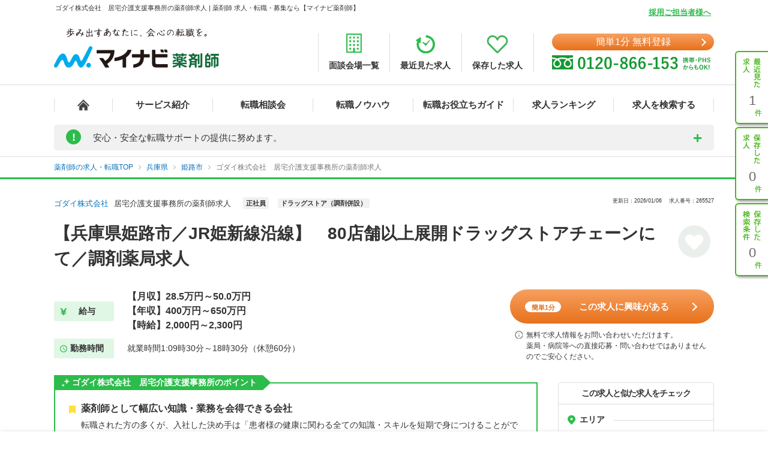

--- FILE ---
content_type: application/javascript
request_url: https://pharma.mynavi.jp/common/js_common/convertText.js?1753842000
body_size: 1479
content:
// toZenkakuKana                半角カタカナ→全角カタカナ
// toHankakuStr                 全角英数字→半角英数字

// カタカナ対応表（全角カタカナ）
var arrZenkakuKana = new Array(
    "ガ", "ギ", "グ", "ゲ", "ゴ", "ザ", "ジ", "ズ", "ゼ", "ゾ",
    "ダ", "ヂ", "ヅ", "デ", "ド", "バ", "パ", "ビ", "ピ", "ブ",
    "プ", "ベ", "ペ", "ボ", "ポ", "ヴ", "ァ", "ア", "ィ", "イ",
    "ゥ", "ウ", "ェ", "エ", "ォ", "オ", "カ", "キ", "ク", "ケ",
    "コ", "サ", "シ", "ス", "セ", "ソ", "タ", "チ", "ッ", "ツ",
    "テ", "ト", "ナ", "ニ", "ヌ", "ネ", "ノ", "ハ", "ヒ", "フ",
    "ヘ", "ホ", "マ", "ミ", "ム", "メ", "モ", "ャ", "ヤ", "ュ",
    "ユ", "ョ", "ヨ", "ラ", "リ", "ル", "レ", "ロ", "ワ", "ヰ",
    "ヱ", "ヲ", "ン", "ー", "。", "「", "」", "、", "・", "゛",
    "゜"
);
// カタカナ対応表（半角カタカナ）
var arrHankakuKana = new Array(
    "ｶﾞ", "ｷﾞ", "ｸﾞ", "ｹﾞ", "ｺﾞ", "ｻﾞ", "ｼﾞ", "ｽﾞ", "ｾﾞ", "ｿﾞ",
    "ﾀﾞ", "ﾁﾞ", "ﾂﾞ", "ﾃﾞ", "ﾄﾞ", "ﾊﾞ", "ﾊﾟ", "ﾋﾞ", "ﾋﾟ", "ﾌﾞ",
    "ﾌﾟ", "ﾍﾞ", "ﾍﾟ", "ﾎﾞ", "ﾎﾟ", "ｳﾞ", "ｧ",  "ｱ",  "ｨ",  "ｲ",
    "ｩ",  "ｳ",  "ｪ",  "ｴ",  "ｫ",  "ｵ",  "ｶ",  "ｷ",  "ｸ",  "ｹ",
    "ｺ",  "ｻ",  "ｼ",  "ｽ",  "ｾ",  "ｿ",  "ﾀ",  "ﾁ",  "ｯ",  "ﾂ",
    "ﾃ",  "ﾄ",  "ﾅ",  "ﾆ",  "ﾇ",  "ﾈ",  "ﾉ",  "ﾊ",  "ﾋ",  "ﾌ",
    "ﾍ",  "ﾎ",  "ﾏ",  "ﾐ",  "ﾑ",  "ﾒ",  "ﾓ",  "ｬ",  "ﾔ",  "ｭ",
    "ﾕ",  "ｮ",  "ﾖ",  "ﾗ",  "ﾘ",  "ﾙ",  "ﾚ",  "ﾛ",  "ﾜ",  "ｳｨ",
    "ｳｪ", "ｦ",  "ﾝ",  "ｰ",  "｡",  "｢",  "｣",  "､",  "･",  "ﾞ",
    "ﾟ"
);

/**
 * 半角カタカナ→全角カタカナ
 * @param {*} str 変換文字列
 * @returns 変換後の文字列
 */
function toZenkakuKana(str) {
    for (let i = 0, len = arrHankakuKana.length; i <= len; i++) {
        while (str.indexOf(arrHankakuKana[i]) >= 0) {
            str = str.replace(arrHankakuKana[i], arrZenkakuKana[i]);
        }
    }
    return str;
}

/**
 * 全角英数字→半角英数字
 * @param {*} str 
 * @returns 
 */
function toHankakuStr(str) {
    return str.replace(/[Ａ-Ｚａ-ｚ０-９]/g, function(s) {
        return String.fromCharCode(s.charCodeAt(0) - 0xFEE0);
    });
}

/**
 * 入力されたひらがな文字列を対応するカタカナに変換する関数
 * 対象：Unicodeのひらがな範囲（U+3041～U+3096）
 *
 * @param {string} str - 変換対象の文字列（ひらがなを含む）
 * @returns {string} - カタカナに変換された文字列
 */
function toKatakana(str) {
  return str.replace(/[\u3041-\u3096]/g, function(match) {
    return String.fromCharCode(match.charCodeAt(0) + 0x60);
  });
}

/**
 * 指定されたセレクタの要素に「compositionend」イベントを設定し、
 * 入力の際にその値をカタカナへ変換する関数
 *
 * @param {string} selector
 */
function enableKatakanaOnInput(selector) {
  document.querySelectorAll(selector).forEach(function(el) {
    el.addEventListener('compositionend', function() {
      el.value = toKatakana(el.value);
    });
  });
}